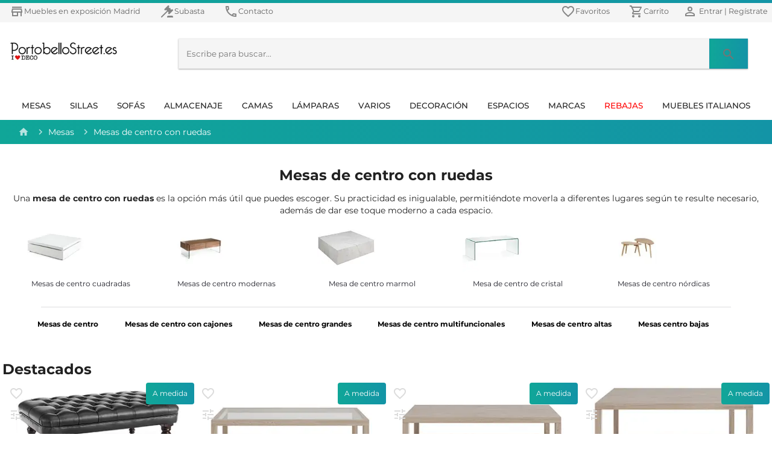

--- FILE ---
content_type: application/javascript
request_url: https://www.portobellostreet.es/assets/js/pepperv1.js
body_size: -327
content:
/**
 * Pepper Module
 *
 * Copyright (c) 2020 Pepper.
 *
 * @category  Payment
 * @author    Pepper
 * @copyright 2020, Pepper
 * @link      https://peppermoney.es/
 *
 * Description:
 *
 * Javascript de inicio de funcionalidad widget
 *
 * --
 */
//Apoyo para trabajo sessionStorage
function setSessionStoragePepper(key, value) {
	if(typeof(Storage) !== "undefined") {
		sessionStorage.setItem(key, value);
	}
}
function getSessionStoragePepper (key) {
	if(typeof(Storage) !== "undefined") {
		return sessionStorage.getItem(key);
	}
	else {
		return null;
	}
}

if (typeof PEPPER !== 'object') {
	var PEPPER = {}
}

PEPPER.config = {
	config: null,
	environment: null,
	language: null,
	currency: null,
	sessionName: 'pepper_config',
	domain: null,
	domainConfig: null,
	apiKey: null,
	publicKey: null,
	amount: null,
	where: null,
	position: null,
	widgetType: null,
	ignoreInit: false,

	init: async function (environment, language, currency, apiKey, publicKey) {
		if (this.ignoreInit) {
			return;
		}
		this.environment = environment;
		this.domainConfig = (environment == "PRD") ? 'https://merchant-config.pepperfinance.es' : 'https://play-merchant-config.pepperfinance.es';
		this.domain = (environment == "PRD") ? 'https://api.peppermoney.es' : 'https://play-api.peppermoneytest.es';
		this.language = language;
		this.publicKey = publicKey;
		this.apiKey = apiKey;
		this.currency = currency;
		try {
			await this.getConfig();
		} catch (err) {
			console.error(err);
		}
	},
	initDraw: async function(environment, language, currency, apiKey, publicKey, amount, widgetType, where, position)
	{
		this.amount = amount;
		this.widgetType = widgetType;
		this.where = where;
		this.position = position;
		await this.init(environment, language, currency, apiKey, publicKey);
		this.ignoreInit = true;
	},
	getConfig: async function() {
		try{
			if (getSessionStoragePepper(this.sessionName) !== null) {
				this.config = JSON.parse(getSessionStoragePepper(this.sessionName)).data;
				if (this.config.enabled === true) {
					await this.injectAssets();
				}
			}
			else {
				await this.getConfigAjax()
				.catch(function(error){
					console.error(error);
				});
			}
		}
		catch (err) {
			console.error(err);
		}
	},
	getConfigAjax: async function () {
        var that = this;
		return new Promise(function(resolve, reject) {
        var xmlHttp = new XMLHttpRequest();
        xmlHttp.onreadystatechange = function() {
            if (xmlHttp.readyState == 4) {
                var response = JSON.parse(xmlHttp.responseText);
                if (typeof response == 'object') {
                    if (!response.result.errors) {
                        that.config = response.data;
                        setSessionStoragePepper(that.sessionName, JSON.stringify(response));
                        if (that.config.enabled === true) {
								resolve(that.injectAssets());
                        }
                        if (that.config.error) {
								reject(that.config.error);
                        }
                    } else {
							reject (response.result);
                    }
                }
            }
        }
			xmlHttp.onerror = () => reject('Petition error');
			xmlHttp.ontimeout  = () => reject('Timeour error');
			xmlHttp.open('GET', that.domainConfig + '/api/v1/merchants/' + that.publicKey + '/config?language=' + that.language + '&currency=' + that.currency + '&origin=' + encodeURIComponent(location.origin) , true);
        xmlHttp.setRequestHeader("Content-type", "application/json");
        xmlHttp.send();
			
		});
	},
	injectAssets: async function () {
		try {
			this.getCss();
			await this.getJs();
		} catch (err) {
			throw err;
		}
	},
	getCss: function () {
		var url = this.config.css_version;
		var elmt = document.createElement("link");
		elmt.setAttribute('rel', 'stylesheet');
		elmt.setAttribute('type', 'text/css');
		elmt.setAttribute('href', url);

		document.getElementsByTagName("head")[0].appendChild(elmt);
	},
	getJs: async function () {
		var that = this;
		return new Promise(function(resolve, reject) {
		var elmt = document.createElement("script");
		elmt.setAttribute('type', 'text/javascript');
			elmt.setAttribute('src', that.config.js_version);

		var elmt2 = document.createElement("script");
		elmt2.setAttribute('type', 'text/javascript');
			elmt2.setAttribute('src', that.config.js_platform_version);

		elmt2.addEventListener('load', function() {
			try {
				if (typeof PEPPER === 'object' && typeof PEPPER.widgets === 'object') {
					PEPPER.widgets.init(
						that.config, that.domain, that.publicKey, that.apiKey, that.currency
					);
					if (that.amount){
						PEPPER.widgets.drawWidget(
							that.amount, that.widgetType, that.where, that.position
						);
					}
				} else {
					console.error('PEPPER.widgets is not an object');
				}
			} catch (err) {
				console.error(err);
			}
		});

		var head_element = document.getElementsByTagName("head")[0];
		elmt.addEventListener('load', function() {
			head_element.appendChild(elmt2);
		});
		head_element.appendChild(elmt);
			resolve();
		});
	}
};

--- FILE ---
content_type: application/javascript
request_url: https://www.portobellostreet.es/358.3fa459faf7e78b95aa3d.js
body_size: 671
content:
(()=>{"use strict";var e,r,t,o={},p={};function a(e){var r=p[e];if(void 0!==r)return r.exports;var t=p[e]={exports:{}};return o[e](t,t.exports,a),t.exports}a.m=o,a.x=()=>{var e=a.O(void 0,[592],()=>a(8117));return a.O(e)},e=[],a.O=(r,t,o,p)=>{if(!t){var n=1/0;for(c=0;c<e.length;c++){for(var[t,o,p]=e[c],s=!0,i=0;i<t.length;i++)(!1&p||n>=p)&&Object.keys(a.O).every(e=>a.O[e](t[i]))?t.splice(i--,1):(s=!1,p<n&&(n=p));s&&(e.splice(c--,1),r=o())}return r}p=p||0;for(var c=e.length;c>0&&e[c-1][2]>p;c--)e[c]=e[c-1];e[c]=[t,o,p]},a.n=e=>{var r=e&&e.__esModule?()=>e.default:()=>e;return a.d(r,{a:r}),r},a.d=(e,r)=>{for(var t in r)a.o(r,t)&&!a.o(e,t)&&Object.defineProperty(e,t,{enumerable:!0,get:r[t]})},a.f={},a.e=e=>Promise.all(Object.keys(a.f).reduce((r,t)=>(a.f[t](e,r),r),[])),a.u=e=>"common.81c4bf2f05d36d2b7079.js",a.miniCssF=e=>{},a.o=(e,r)=>Object.prototype.hasOwnProperty.call(e,r),a.j=358,a.tu=e=>(void 0===r&&(r={createScriptURL:e=>e},"undefined"!=typeof trustedTypes&&trustedTypes.createPolicy&&(r=trustedTypes.createPolicy("angular#bundler",r))),r.createScriptURL(e)),a.p="",(()=>{var e={358:1};a.f.i=(r,t)=>{e[r]||importScripts(a.tu(a.p+a.u(r)))};var r=self.webpackChunkclient_app=self.webpackChunkclient_app||[],t=r.push.bind(r);r.push=r=>{var[o,p,n]=r;for(var s in p)a.o(p,s)&&(a.m[s]=p[s]);for(n&&n(a);o.length;)e[o.pop()]=1;t(r)}})(),t=a.x,a.x=()=>a.e(592).then(t),a.x()})();